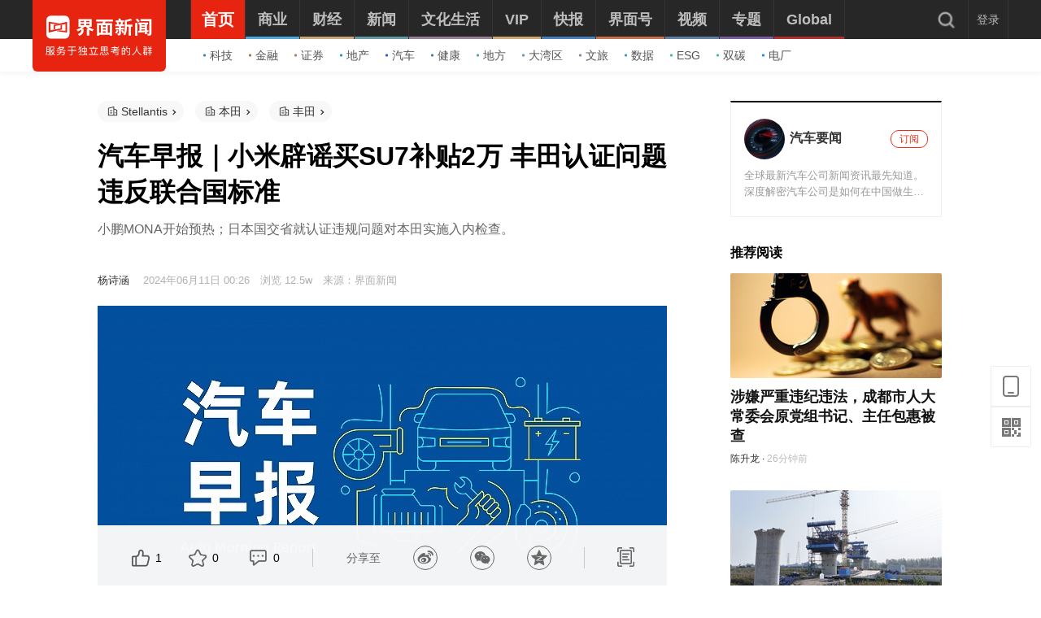

--- FILE ---
content_type: text/css
request_url: https://res.jiemian.com//assets/wap/common/css/functions-63d76051ca.css
body_size: 1465
content:
.h-1x{overflow:hidden;white-space:nowrap;-webkit-text-overflow:ellipsis;-moz-text-overflow:ellipsis;-ms-text-overflow:ellipsis;-o-text-overflow:ellipsis;text-overflow:ellipsis}.h-2x{overflow:hidden;display:-webkit-box;-webkit-box-orient:vertical;-webkit-line-clamp:2;-webkit-text-overflow:ellipsis;-moz-text-overflow:ellipsis;-ms-text-overflow:ellipsis;-o-text-overflow:ellipsis;text-overflow:ellipsis}.h-3x{overflow:hidden;display:-webkit-box;-webkit-box-orient:vertical;-webkit-line-clamp:3;-webkit-text-overflow:ellipsis;-moz-text-overflow:ellipsis;-ms-text-overflow:ellipsis;-o-text-overflow:ellipsis;text-overflow:ellipsis}.z-index-1{z-index:1}.jm-w-100{width:100%;display:block}.jm-h-100{height:100%;display:block}.jm-radius-100{-webkit-border-radius:100%;-moz-border-radius:100%;-ms-border-radius:100%;-o-border-radius:100%;border-radius:100%}.jm-hidden{overflow:hidden}.ellipsis{white-space:nowrap;overflow:hidden;-webkit-text-overflow:ellipsis;-moz-text-overflow:ellipsis;-ms-text-overflow:ellipsis;-o-text-overflow:ellipsis;text-overflow:ellipsis}.t-align{text-align:center}.img-optimize{image-rendering:-moz-crisp-edges;image-rendering:-o-crisp-edges;image-rendering:-webkit-optimize-contrast;image-rendering:crisp-edges;-ms-interpolation-mode:nearest-neighbor}.d-block{display:block}.d-inline-block{display:inline-block}.transition-none{-webkit-transition:none!important;-moz-transition:none!important;-ms-transition:none!important;-o-transition:none!important;transition:none!important}.jm-flex{display:-webkit-box;display:-moz-box;display:-ms-flexbox;display:-webkit-flex;display:flex}.jm-flex-inline{display:-webkit-inline-box;display:-ms-inline-flexbox;display:-webkit-inline-flex;display:inline-flex}.jm-ai{-webkit-box-align:center;-ms-flex-align:center;-webkit-align-items:center;align-items:center}.jm-ai-flex-start{-webkit-box-align:start;-ms-flex-align:start;-webkit-align-items:flex-start;align-items:flex-start}.jm-ai-flex-end{-webkit-box-align:end;-ms-flex-align:end;-webkit-align-items:flex-end;align-items:flex-end}.jm-ai-baseline{-webkit-box-align:baseline;-ms-flex-align:baseline;-webkit-align-items:baseline;align-items:baseline}.jm-jc{-webkit-box-pack:center;-moz-justify-content:center;-ms-flex-pack:center;box-pack:center;-webkit-justify-content:center;justify-content:center}.jm-jc-sb{-webkit-box-pack:justify;-moz-justify-content:justify;-ms-flex-pack:justify;box-pack:justify;-webkit-justify-content:space-between;justify-content:space-between}.jm-jc-sa{-webkit-box-pack:distribute;-moz-justify-content:distribute;-ms-flex-pack:distribute;box-pack:distribute;-webkit-justify-content:space-around;justify-content:space-around}.jm-jc-fe{-webkit-box-pack:end;-ms-flex-pack:end;justify-content:flex-end}.jm-jc-fs{-webkit-box-pack:start;-ms-flex-pack:start;justify-content:flex-start}.jm-flex-row{-webkit-box-orient:horizontal;-moz-box-orient:horizontal;-ms-flex-direction:row;-moz-flex-direction:row;-webkit-flex-direction:row;flex-direction:row}.jm-flex-col{-webkit-box-orient:vertical;-webkit-box-direction:normal;-moz-box-orient:vertical;-moz-box-direction:normal;flex-direction:column;-webkit-flex-direction:column}.jm-flex-wrap{-webkit-flex-wrap:wrap;-moz-flex-wrap:wrap;-ms-flex-wrap:wrap;-o-flex-wrap:wrap;flex-wrap:wrap}.jm-flex-nowrap{-webkit-flex-wrap:nowrap;-moz-flex-wrap:nowrap;-ms-flex-wrap:nowrap;-o-flex-wrap:nowrap;flex-wrap:nowrap}.jm-flex1{-webkit-box-flex:1;-moz-box-flex:1;-webkit-flex:1;-ms-flex:1;flex:1}.jm-flex1-auto{-webkit-box-flex:auto;-moz-box-flex:auto;-webkit-flex:auto;-ms-flex:auto;flex:auto}.jm-rel{position:relative}.jm-pos-xc{display:block;position:absolute;left:50%;-webkit-transform:translateX(-50%);-moz-transform:translateX(-50%);-ms-transform:translateX(-50%);-o-transform:translateX(-50%);transform:translateX(-50%);-webkit-backface-visibility:hidden}.jm-pos-yc{display:block;position:absolute;top:50%;-webkit-transform:translateY(-50%);-moz-transform:translateY(-50%);-ms-transform:translateY(-50%);-o-transform:translateY(-50%);transform:translateY(-50%);-webkit-backface-visibility:hidden}.jm-pos-xyc{display:block;position:absolute;left:50%;top:50%;-webkit-transform:translate(-50%,-50%);-moz-transform:translate(-50%,-50%);-ms-transform:translate(-50%,-50%);-o-transform:translate(-50%,-50%);transform:translate(-50%,-50%);-webkit-backface-visibility:hidden}.jm-font-bold{font-weight:700}.jm-font-bold-md{font-weight:600}.jm-button{padding:.14rem .32rem;color:#fff;border:0;outline:0;font-size:.26rem;-webkit-border-radius:1rem;-moz-border-radius:1rem;-ms-border-radius:1rem;-o-border-radius:1rem;border-radius:1rem}.jm-button.jm-button-primary{background-color:#4a4844}.jm-button.jm-button-danger{background-color:#e7240f}.jm-button.jm-button-danger-light{background-color:#fce9e7;color:#e7240f}.jm-button.jm-button-md{padding:.16rem .32rem;font-size:.28rem}.jm-button.jm-button-xl{padding:.22rem .32rem;font-size:.32rem}.jm-button:disabled{background-color:#d3d3d3!important}.jm-input{display:block;width:100%;color:#333;border:0;outline:0;padding:.16rem .2rem;font-size:.24rem;background-color:#f5f5f5;-webkit-border-radius:.08rem;-moz-border-radius:.08rem;-ms-border-radius:.08rem;-o-border-radius:.08rem;border-radius:.08rem}.jm-input::placeholder{color:#999}.jm-input.jm-font-bold-md::placeholder{font-weight:600}.jm-input.jm-input-md{padding:.2rem .28rem;font-size:.28rem}.jm-input.jm-input-xl{padding:.32rem .38rem;font-size:.32rem}.jm-info-box{margin:0 .6rem;padding:.3rem;opacity:0;color:#fff;width:fit-content;box-sizing:content-box;word-break:break-all;word-wrap:break-word;text-align:center;z-index:99999;background-color:rgba(0,0,0,.9);-webkit-border-radius:.2rem;-moz-border-radius:.2rem;-ms-border-radius:.2rem;-o-border-radius:.2rem;border-radius:.2rem;font-size:.28rem;margin-left:0;display:block;position:fixed;left:50%;top:50%;-webkit-transform:translate(-50%,-50%);-moz-transform:translate(-50%,-50%);-ms-transform:translate(-50%,-50%);-o-transform:translate(-50%,-50%);transform:translate(-50%,-50%);-webkit-backface-visibility:hidden;-webkit-transition:all .3s ease-in-out;-moz-transition:all .3s ease-in-out;-ms-transition:all .3s ease-in-out;-o-transition:all .3s ease-in-out;transition:all .3s ease-in-out}.jm-info-box.in{opacity:1}.mobilebone,.mobilebone-page{height:100%;width:100%;overflow:hidden}.mobilebone .route-in,.mobilebone .route-out{-webkit-animation-fill-mode:both;animation-fill-mode:both}.mobilebone-page{position:absolute;left:0;top:0}.mobilebone-page.route-out{display:none}.mobilebone-page.route-in{overflow-x:hidden;overflow-y:auto;display:block}